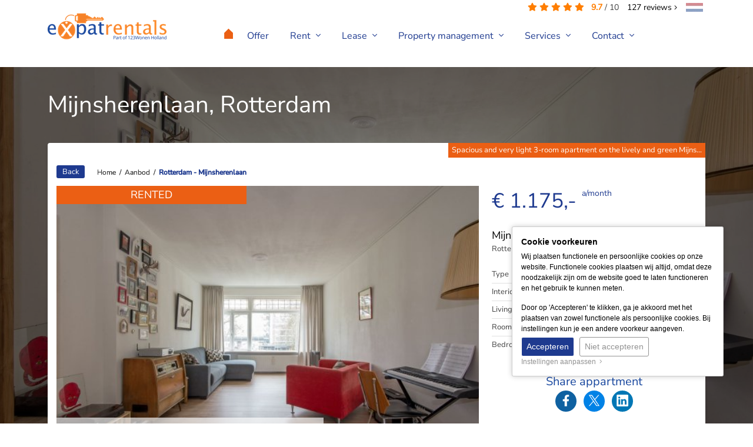

--- FILE ---
content_type: text/html; charset=UTF-8
request_url: https://www.expatrentalsholland.com/rental/rotterdam/appartment/mijnsherenlaan-2134-26
body_size: 10748
content:
<!DOCTYPE html> <html lang="nl"> <head> <meta http-equiv="Content-Type" content="text/html; charset=UTF-8" /> <title>Mijnsherenlaan Rotterdam te huur &euro; 1.175 a/month</title> <meta name="keywords" content="expatrentalsholland.com" /> <meta name="description" content="123Wonen Dé Verhuurmakelaar biedt aan:Fijn wonen aan de levendige en groene Mijnsherenlaan in Rotterdam- Tarwewijk Locatie:  Mijnsherenlaan. Ben je op zoek naar een ruim en modern appartement? Dan is deze woning aan de levendige en groene" /> <meta name="author" content="Zo!Live by mediazo!" /> <meta name="viewport" content="width=device-width, initial-scale=1, maximum-scale=1, user-scalable=0"> <meta name="google-site-verification" content="_vrkh84K8I097PcIwV7r-yRtOPBN2PQDfFY54YCtX3M" /> <meta name="msvalidate.01" content="D2394E7E4EBFF9F33E064E82B5EF950E" /> <meta name="format-detection" content="telephone=no" /> <meta property="og:title" content="Mijnsherenlaan Rotterdam te huur &euro; 1.175 a/month" /> <meta property="og:type" content="website" /> <meta property="og:url" content="https://www.expatrentalsholland.com/rental/rotterdam/appartment/mijnsherenlaan-2134-26" /> <meta property="og:image" content="https://www.static.123wonen.nl/files/object_data/cache/s1024768/2023/1/527325.jpg" /> <meta property="og:description" content="123Wonen Dé Verhuurmakelaar biedt aan:Fijn wonen aan de levendige en groene Mijnsherenlaan in Rotterdam- Tarwewijk Locatie:  Mijnsherenlaan. Ben je op zoek naar een ruim en modern appartement? Dan is deze woning aan de levendige en groene" /> <meta property="og:site_name" content="" /> <meta property="fb:admins" content="" /> <link rel="canonical" href="https://www.expatrentalsholland.com/rental/rotterdam/appartment/mijnsherenlaan-2134-26"> <link rel="icon" href="https://www.static.123wonen.nl/templates/website-123wonen/img/general/favicon/expatrentalsholland-favicon.ico" type="image/x-icon" /> <link rel="shortcut icon" href="https://www.static.123wonen.nl/templates/website-123wonen/img/general/favicon/expatrentalsholland-favicon.ico" type="image/x-icon" /> <script type="application/ld+json">
        [{"@context":"https://schema.org","@type":"BreadcrumbList","itemListElement":[{"@type":"ListItem","position":1,"name":"Aanbod","item":"https://www.expatrentalsholland.com/offer"},{"@type":"ListItem","position":2,"name":"Rotterdam - Mijnsherenlaan","item":"https://www.expatrentalsholland.com/rental/rotterdam/appartment/mijnsherenlaan-2134-26"}]}]
    </script> <link href="https://www.expatrentalsholland.com/templates/website-123wonen/css-custom/combined.min.css?1769693600" rel="stylesheet" type="text/css" /> <script type="text/javascript">
    var _js_system_url = 'https://www.expatrentalsholland.com/';
    var _js_site_url = 'https://www.expatrentalsholland.com/';
    var _js_assets_json_url = 'https://www.expatrentalsholland.com/assets/json/';
    var _SEARCH_PAGE = "search-products";
    var _js_imz_forms_jsonsource = "https://www.expatrentalsholland.com/assets/json/immozo/catchmatch";
var bManualInitMapsDetail = true;

var _viewing_url = "viewings-ask";
var _js_imz_gmaptype = "thisobject/2134/26";
var _js_imz_iconObject = "https://www.expatrentalsholland.com/templates/website-123wonen/img/immozo/pointer.png";
var _js_imz_save_location_zoom = false;
var _js_imz_clusterer = false;
var _js_cookiebar_cookie_name = "_zl_ck_preferences";
var _zo_set_analyticstype = "tagmanager";
var dataLayer = window.dataLayer || [];
</script> <script>        if(typeof gtag !== 'function'){        function gtag() {            dataLayer.push(arguments);        }    }                    gtag('consent', 'default', {        'ad_storage': 'denied',        'ad_user_data': 'denied',        'ad_personalization': 'denied',        'analytics_storage': 'granted',        'functionality_storage': 'granted',        'personalization_storage': 'denied',        'security_storage': 'granted'    });            </script> <script>(function(w, d, s, l, i) {w[l] = w[l] || [];w[l].push({'gtm.start' : new Date().getTime(),event : 'gtm.js'});var f = d.getElementsByTagName(s)[0],    j = d.createElement(s),    dl = l != 'dataLayer' ? '&l=' + l : '';j.async = true;j.src = 'https://www.googletagmanager.com/gtm.js?id=' + i + dl;f.parentNode.insertBefore(j, f);})(window, document, 'script', 'dataLayer', 'GTM-NX85GKQ');</script> <script type="text/javascript" src="https://maps.googleapis.com/maps/api/js?key=AIzaSyA2BZoiYrL6kAsKx2pezdwCFwXrj-wsVcU&1769693600"></script> <script type="text/javascript" src="https://www.expatrentalsholland.com/templates/website-123wonen/javascripts/combined.min.js?1769693600"></script> <script type="text/javascript">
    document.addEventListener("DOMContentLoaded", function() {
        
    });
</script> <!--[if lt IE 9]>
<script src="https://oss.maxcdn.com/libs/html5shiv/3.7.0/html5shiv.js"></script>
<script src="https://oss.maxcdn.com/libs/respond.js/1.3.0/respond.min.js"></script>
<![endif]--> <link rel="apple-touch-icon" sizes="144x144" href="https://www.expatrentalsholland.com/templates/website-123wonen/img/general/icons/icon144144.png" /> <link rel="apple-touch-icon" sizes="114x114" href="https://www.expatrentalsholland.com/templates/website-123wonen/img/general/icons/icon114114.png" /> <link rel="apple-touch-icon" sizes="72x72" href="https://www.expatrentalsholland.com/templates/website-123wonen/img/general/icons/icon7272.png" /> <link rel="apple-touch-icon" href="https://www.expatrentalsholland.com/templates/website-123wonen/img/general/icons/icon.png" /> </head> <body> <div class="content-container"> <div class="headerDivClearer correction-fixed">&nbsp;</div> <div class="headerDiv"> <div class="container"> <div class="review-totals"> <i class="fas fa-star"></i> <i class="fas fa-star"></i> <i class="fas fa-star"></i> <i class="fas fa-star"></i> <i class="fas fa-star"></i>
			&nbsp;
	<span class="review-totals-average">9.7</span> / <span>10</span> <a href="https://www.expatrentalsholland.com/your-experience-with-123wonen" class="review-totals-amount"><span>127</span> reviews&nbsp;<i class="fal fa-angle-right"></i></a> </div> <a href="https://www.123wonen.nl/huur/rotterdam/appartement/mijnsherenlaan-2134-26" class="languageswitch"><img data-src="https://www.expatrentalsholland.com/templates/website-123wonen/img/general/flag-dutch.jpg" class="lazy" /></a> <div class="row"> <div class="col-lg-3 col-md-3 col-sm-12 col-xs-12"> <a href="https://www.expatrentalsholland.com/" rel="nofollow"> <img src="https://www.expatrentalsholland.com/templates/website-123wonen/img/general/expatrentalsholland-logo.png" alt="Expat Rentals" title="Home" class="img-fluid logo" /> </a> </div> <div class="col-lg-9 col-md-9 col-sm-12 col-xs-12 navmainDiv"> <div class="zl-nav-container" data-m-detectorlevel="4"> <span class="zl-mobile-nav-buttons-menubar"> <span class="fal fa-bars zl-mobile-nav-toggle"> <tag>menu</tag> </span> </span> <div data-zlmobile-source_3="true"> <ul class="navmain"> <li class="homeicon"> <a href="https://www.expatrentalsholland.com/" rel="nofollow"> <i class="fal fa-home"></i> </a> </li> <li class=" "> <a title="Offer" href="https://www.expatrentalsholland.com/offer" target="_self" >        Offer                </a> </li> <li class=" 00_huren zl-nav-haschilds"> <a href="javascript:void(0);" class="clickexpand" target="_self" >        Rent                <i class="fal fa-angle-down icon-dropdown"></i> </a> <a class="zl-mobile-nav-icon-expand" href="javascript:void(0);"><i class="fal fa-plus"></i></a> <a class="zl-mobile-nav-icon-collapse" href="javascript:void(0);"><i class="fal fa-minus"></i></a> <ul style="background-image:url('https://www.expatrentalsholland.com/files/2017/webfiles/menu/huren-menu.png');"> <li class=" zl-nav-haschilds"> <a href="javascript:void(0);" class="clickexpand" target="_self" >                Rent general                                <i class="fal fa-angle-down icon-dropdown"></i> </a> <a class="zl-mobile-nav-icon-expand" href="javascript:void(0);"><i class="fal fa-plus"></i></a> <a class="zl-mobile-nav-icon-collapse" href="javascript:void(0);"><i class="fal fa-minus"></i></a> <ul> <li class=" "> <a title="Quickstart to renting" href="                                                https://www.expatrentalsholland.com/rent/quickstart                                                " target="_self" >                        Quickstart to renting                        </a> </li> <li class=" "> <a title="Mail offers" href="                                                https://www.expatrentalsholland.com/housing-e-mail                                                " target="_self" >                        Mail offers                        </a> </li> <li class=" "> <a title="Werkwijze en kosten" href="                                                https://www.expatrentalsholland.com/werkwijze                                                " target="_self" >                        Procedures & fees                        </a> </li> <li class=" "> <a title="Frequently asked questions" href="                                                https://www.expatrentalsholland.com/frequently-asked-questions                                                " target="_self" >                        Frequently asked questions                        </a> </li> <li class=" "> <a title="Breaking up - Divorce" href="                                                https://www.expatrentalsholland.com/breaking-up                                                " target="_self" >                        Breaking up - Divorce                        </a> </li> </ul> </li> <li class=" zl-nav-haschilds"> <a href="javascript:void(0);" class="clickexpand" target="_self" >                About tenants                                <i class="fal fa-angle-down icon-dropdown"></i> </a> <a class="zl-mobile-nav-icon-expand" href="javascript:void(0);"><i class="fal fa-plus"></i></a> <a class="zl-mobile-nav-icon-collapse" href="javascript:void(0);"><i class="fal fa-minus"></i></a> <ul> <li class=" "> <a title="For tenants" href="                                                https://www.expatrentalsholland.com/for-tenants                                                " target="_self" >                        For tenants                        </a> </li> <li class=" "> <a title="Report malfunction or repair" href="                                                https://www.expatrentalsholland.com/request-repair                                                " target="_self" >                        Report malfunction or repair                        </a> </li> <li class=" "> <a title="Rental maintenance: Who pays what?" href="                                                https://www.expatrentalsholland.com/rental-maintenance                                                " target="_self" >                        Rental maintenance: Who pays what?                        </a> </li> <li class=" "> <a title="Yielding your rental appartment" href="                                                https://www.expatrentalsholland.com/yielding-your-rental                                                " target="_self" >                        Yielding your rental appartment                        </a> </li> <li class=" "> <a title="Request cleaning" href="                                                https://www.expatrentalsholland.com/request-clean                                                " target="_self" >                        Request cleaning                        </a> </li> </ul> </li> <li class="pros d-none d-xl-inline-block"><p>Why choose 123Wonen</p><ul> <li>Free signup</li> <li>Unique offer</li> <li>A house within a week</li> <li>Personal contact and consultation</li> </ul></li> </ul> </li> <li class=" 00_verhuren zl-nav-haschilds"> <a title="Lease your home" href="https://www.expatrentalsholland.com/rent" target="_self" >        Lease                <i class="fal fa-angle-down icon-dropdown"></i> </a> <a class="zl-mobile-nav-icon-expand" href="javascript:void(0);"><i class="fal fa-plus"></i></a> <a class="zl-mobile-nav-icon-collapse" href="javascript:void(0);"><i class="fal fa-minus"></i></a> <ul style="background-image:url('https://www.expatrentalsholland.com/files/2017/webfiles/menu/verhuren-menu.png');"> <li class=" zl-nav-haschilds"> <a href="javascript:void(0);" class="clickexpand" target="_self" >                Good to know                                <i class="fal fa-angle-down icon-dropdown"></i> </a> <a class="zl-mobile-nav-icon-expand" href="javascript:void(0);"><i class="fal fa-plus"></i></a> <a class="zl-mobile-nav-icon-collapse" href="javascript:void(0);"><i class="fal fa-minus"></i></a> <ul> <li class=" "> <a title="Uw woning op 123Wonen.nl?" href="                                                https://www.expatrentalsholland.com/place-your-object                                                " target="_self" >                        Rent out your home                        </a> </li> <li class=" "> <a title="Calculate the rental price" href="                                                https://www.expatrentalsholland.com/lease-calculator                                                " target="_self" >                        Calculate the rental price                        </a> </li> <li class=" "> <a title="Temporary lease: vacancy law" href="                                                https://www.expatrentalsholland.com/vacancy-law                                                " target="_self" >                        Temporary lease: vacancy law                        </a> </li> <li class=" "> <a title="Collaboration SBWH.nl" href="                                                https://www.expatrentalsholland.com/collaboration-sbwg                                                " target="_self" >                        Collaboration SBWH.nl                        </a> </li> <li class=" "> <a title="Pre- & final inspection" href="                                                https://www.expatrentalsholland.com/lease-inspections                                                " target="_self" >                        Pre- & final inspection                        </a> </li> <li class=" "> <a title="10 Week check" href="                                                https://www.expatrentalsholland.com/10-week-check                                                " target="_self" >                        10 Week check                        </a> </li> <li class=" "> <a title="Booklet 'lease'" href="                                                https://www.expatrentalsholland.com/booklet-lease                                                " target="_self" >                        Booklet 'lease'                        </a> </li> <li class=" "> <a title="Military lease" href="                                                https://www.expatrentalsholland.com/military-lease                                                " target="_self" >                        Military lease                        </a> </li> </ul> </li> <li class="pros d-none d-xl-inline-block"><p>Why choose 123Wonen</p><ul> <li>Experienced in management, also on a large scale</li> <li>Commercial rent out and sound management in an organisation</li> <li>Integrated technical service</li> <li>Proactive credit management</li> <li>Reachable 27/4 for tenants and owners</li> </ul></li> </ul> </li> <li class=" 00_vastgoed-beheer zl-nav-haschilds"> <a href="javascript:void(0);" class="clickexpand" target="_self" >        Property management                <i class="fal fa-angle-down icon-dropdown"></i> </a> <a class="zl-mobile-nav-icon-expand" href="javascript:void(0);"><i class="fal fa-plus"></i></a> <a class="zl-mobile-nav-icon-collapse" href="javascript:void(0);"><i class="fal fa-minus"></i></a> <ul style="background-image:url('https://www.expatrentalsholland.com/files/2017/webfiles/menu/vastgoed-services.png');"> <li class=" zl-nav-haschilds"> <a href="javascript:void(0);" class="clickexpand" target="_self" >                Good to know                                <i class="fal fa-angle-down icon-dropdown"></i> </a> <a class="zl-mobile-nav-icon-expand" href="javascript:void(0);"><i class="fal fa-plus"></i></a> <a class="zl-mobile-nav-icon-collapse" href="javascript:void(0);"><i class="fal fa-minus"></i></a> <ul> <li class=" "> <a title="Property management in general" href="                                                https://www.expatrentalsholland.com/property-management-general                                                " target="_self" >                        Property management in general                        </a> </li> <li class=" "> <a title="Financial management: guaranteed income" href="                                                https://www.expatrentalsholland.com/financial-management                                                " target="_self" >                        Financial management: guaranteed income                        </a> </li> <li class=" "> <a title="Technical management" href="                                                https://www.expatrentalsholland.com/technical-management                                                " target="_self" >                        Technical management                        </a> </li> <li class=" "> <a title="Report malfunction or repair" href="                                                https://www.expatrentalsholland.com/request-repair                                                " target="_self" >                        Report malfunction or repair                        </a> </li> </ul> </li> <li class="pros d-none d-xl-inline-block"><p>Why choose 123Wonen</p><ul> <li>Experienced in management, also on a large scale</li> <li>Commercial rent out and sound management in an organisation</li> <li>Integrated technical service</li> <li>Proactive credit management</li> <li>Reachable 27/4 for tenants and owners</li> </ul></li> </ul> </li> <li class=" 00_services zl-nav-haschilds"> <a href="javascript:void(0);" class="clickexpand" target="_self" >        Services                <i class="fal fa-angle-down icon-dropdown"></i> </a> <a class="zl-mobile-nav-icon-expand" href="javascript:void(0);"><i class="fal fa-plus"></i></a> <a class="zl-mobile-nav-icon-collapse" href="javascript:void(0);"><i class="fal fa-minus"></i></a> <ul style="background-image:url('https://www.expatrentalsholland.com/files/2017/webfiles/menu/services-menu.png');"> <li class=" zl-nav-haschilds"> <a href="javascript:void(0);" class="clickexpand" target="_self" >                Services algemeen                                <i class="fal fa-angle-down icon-dropdown"></i> </a> <a class="zl-mobile-nav-icon-expand" href="javascript:void(0);"><i class="fal fa-plus"></i></a> <a class="zl-mobile-nav-icon-collapse" href="javascript:void(0);"><i class="fal fa-minus"></i></a> <ul> <li class=" "> <a title="Expat rentals" href="                                                https://www.expatrentalsholland.com/expat-relocation-service                                                " target="_self" >                        Expat rentals                        </a> </li> <li class=" "> <a title="Corporate housing" href="                                                https://www.expatrentalsholland.com/corporate-housing                                                " target="_self" >                        Corporate housing                        </a> </li> <li class=" "> <a title="Furniture & furnishing" href="                                                https://www.expatrentalsholland.com/furnishing-and-upholstering                                                " target="_self" >                        Furniture & furnishing                        </a> </li> <li class=" "> <a title="Renting out in your region" href="                                                https://www.expatrentalsholland.com/renting-out-region                                                " target="_self" >                        Renting out in your region                        </a> </li> </ul> </li> <li class="pros d-none d-xl-inline-block"><p>Why choose 123Wonen</p><ul> <li>Rent out your appartment within 2 weeks</li> <li>Pleasant tenants (i.e. government, Defense and expats)</li> <li>Decent screening of tenants</li> <li>Experienced in technical and financial management</li> <li>Involved and personal</li> </ul></li> </ul> </li> <li class=" 00_contact zl-nav-haschilds"> <a href="javascript:void(0);" class="clickexpand" target="_self" >        Contact                <i class="fal fa-angle-down icon-dropdown"></i> </a> <a class="zl-mobile-nav-icon-expand" href="javascript:void(0);"><i class="fal fa-plus"></i></a> <a class="zl-mobile-nav-icon-collapse" href="javascript:void(0);"><i class="fal fa-minus"></i></a> <ul style="background-image:url('https://www.expatrentalsholland.com/files/2017/webfiles/menu/contact-menu.png');"> <li class=" zl-nav-haschilds"> <a href="javascript:void(0);" class="clickexpand" target="_self" >                About 123Wonen                                <i class="fal fa-angle-down icon-dropdown"></i> </a> <a class="zl-mobile-nav-icon-expand" href="javascript:void(0);"><i class="fal fa-plus"></i></a> <a class="zl-mobile-nav-icon-collapse" href="javascript:void(0);"><i class="fal fa-minus"></i></a> <ul> <li class=" "> <a title="Makelaars" href="                                                https://www.expatrentalsholland.com/real-estate-rental-agents                                                " target="_self" >                        Contact details of Location                        </a> </li> <li class=" "> <a title="Contact" href="                                                https://www.expatrentalsholland.com/contact-general                                                " target="_self" >                        Contact form                        </a> </li> <li class=" "> <a title="Start a branch" href="                                                https://www.expatrentalsholland.com/start-branch                                                " target="_self" >                        Start a branch                        </a> </li> <li class=" "> <a title="Reference" href="                                                https://www.expatrentalsholland.com/add-reference                                                " target="_self" >                        Add your reference                        </a> </li> <li class=" "> <a title="Nieuws" href="                                                https://www.expatrentalsholland.com/rental-housing-news                                                " target="_self" >                        News                        </a> </li> <li class=" "> <a title="Submit complaint" href="                                                https://www.expatrentalsholland.com/submit-complaint                                                " target="_self" >                        Submit complaint                        </a> </li> </ul> </li> <li class="pros d-none d-xl-inline-block"><p>Why choose 123Wonen</p><ul> <li>Rent out your appartment within 2 weeks</li> <li>Pleasant tenants (i.e. government, Defense and expats)</li> <li>Decent screening of tenants</li> <li>Experienced in technical and financial management</li> <li>Involved and personal</li> </ul></li> </ul> </li> </ul> </div> </div> </div> </div> </div> </div> <div class="contentDiv"> <div class="container"> <div class="row"> <div class="col-lg-12 col-md-12 col-sm-12 col-xs-12"> <div class="breadcrumbDiv breadcrumbDivDetail"> <div> <a href="https://www.expatrentalsholland.com/" title=""> <span>Home</span> </a> </div>
				&nbsp;/&nbsp;
									<div> <a href="https://www.expatrentalsholland.com/offer" title="Aanbod" ><span>Aanbod</span></a> </div>
											&nbsp;/&nbsp;
														<div> <a href="https://www.expatrentalsholland.com/rental/rotterdam/appartment/mijnsherenlaan-2134-26" title="Rotterdam - Mijnsherenlaan" class="active"><span>Rotterdam - Mijnsherenlaan</span></a> </div> </div> </div> </div> </div> <div class="orangegradient"> <div class="container"> <div class="row"> <div class="col-lg-12 col-md-12 col-sm-12 col-xs-12"> <div class="breadcrumbDiv breadcrumbDivDetail"> <div> <a href="https://www.expatrentalsholland.com/" title=""> <span>Home</span> </a> </div>
				&nbsp;/&nbsp;
									<div> <a href="https://www.expatrentalsholland.com/offer" title="Aanbod" ><span>Aanbod</span></a> </div>
											&nbsp;/&nbsp;
														<div> <a href="https://www.expatrentalsholland.com/rental/rotterdam/appartment/mijnsherenlaan-2134-26" title="Rotterdam - Mijnsherenlaan" class="active"><span>Rotterdam - Mijnsherenlaan</span></a> </div> </div> </div> </div> </div> </div> <div class="sfeer hidden-print"> <div class="sfeer-black">&nbsp;</div> <div class="sfeer-image" style="background-image: url('https://www.static.123wonen.nl/files/object_data/cache/s16001200/2023/1/527325.jpg');"></div> </div> <div class="container"> <div class="row"> <div class="col-xs-12"> <h1 class="panddetail-address-large"> Mijnsherenlaan, Rotterdam </h1> </div> </div> <div class="div-divider divider-smll"></div> <div class="row"> <div class="col-xs-12"> <div class="panddetail"> <div class="row"> <div class="col-xs-12"> <div class="pand-slogan"> <span>Spacious and very light 3-room apartment on the lively and green Mijns...</span> </div> </div> <div class="col-xs-12"> <a href="https://www.expatrentalsholland.com" title="Back" class="btn-small" rel="nofollow">Back</a> </div> <div class="div-divider divider-smllst"></div> <div class="col-lg-8 col-md-8 col-xs-12"> <span class="d-block d-md-none"> <div class="panddetail-address"> <span>Mijnsherenlaan</span> Rotterdam
							</div> <div class="panddetail-price">
								&euro;1.175,-
								<div class="panddetail-pricetype">
									a/month
								</div> </div> <div class="div-divider"></div> </span> <div class="panddetail-image" style="background-image: url('https://www.static.123wonen.nl/files/object_data/cache/s640480/2023/1/527325.jpg');"> <a class="fancybox" data-fancybox="fancypand" rel="fancy" href="https://www.static.123wonen.nl/files/object_data/cache/s1024768/2023/1/527325.jpg">&nbsp;</a> <img src="https://www.static.123wonen.nl/files/object_data/cache/s640480/2023/1/527325.jpg" alt="Mijnsherenlaan Rotterdam" title="Foto Mijnsherenlaan Rotterdam" /> <div class="panddetail-images d-none d-sm-block hidden-print"> <div class="panddetail-image  " style="background-image: url('https://www.static.123wonen.nl/files/object_data/cache/s320240/2023/1/527326.jpg');"> <a class="fancybox" rel="fancy" data-fancybox="fancypand" href="https://www.static.123wonen.nl/files/object_data/cache/s1024768/2023/1/527326.jpg">&nbsp;</a> <img src="https://www.static.123wonen.nl/files/object_data/cache/s320240/2023/1/527326.jpg" alt="Pand" title="Pand" /> </div> <div class="panddetail-image  " style="background-image: url('https://www.static.123wonen.nl/files/object_data/cache/s320240/2023/1/527327.jpg');"> <a class="fancybox" rel="fancy" data-fancybox="fancypand" href="https://www.static.123wonen.nl/files/object_data/cache/s1024768/2023/1/527327.jpg">&nbsp;</a> <img src="https://www.static.123wonen.nl/files/object_data/cache/s320240/2023/1/527327.jpg" alt="Pand" title="Pand" /> </div> <div class="panddetail-image d-none d-md-inline-block " style="background-image: url('https://www.static.123wonen.nl/files/object_data/cache/s320240/2023/1/527328.jpg');"> <a class="fancybox" rel="fancy" data-fancybox="fancypand" href="https://www.static.123wonen.nl/files/object_data/cache/s1024768/2023/1/527328.jpg">&nbsp;</a> <img src="https://www.static.123wonen.nl/files/object_data/cache/s320240/2023/1/527328.jpg" alt="Pand" title="Pand" /> </div> <div class="panddetail-image  d-none" style="background-image: url('https://www.static.123wonen.nl/files/object_data/cache/s320240/2023/1/527329.jpg');"> <a class="fancybox" rel="fancy" data-fancybox="fancypand" href="https://www.static.123wonen.nl/files/object_data/cache/s1024768/2023/1/527329.jpg">&nbsp;</a> <img src="https://www.static.123wonen.nl/files/object_data/cache/s320240/2023/1/527329.jpg" alt="Pand" title="Pand" /> </div> <div class="panddetail-image  d-none" style="background-image: url('https://www.static.123wonen.nl/files/object_data/cache/s320240/2023/1/527330.jpg');"> <a class="fancybox" rel="fancy" data-fancybox="fancypand" href="https://www.static.123wonen.nl/files/object_data/cache/s1024768/2023/1/527330.jpg">&nbsp;</a> <img src="https://www.static.123wonen.nl/files/object_data/cache/s320240/2023/1/527330.jpg" alt="Pand" title="Pand" /> </div> <div class="panddetail-image  d-none" style="background-image: url('https://www.static.123wonen.nl/files/object_data/cache/s320240/2023/1/527331.jpg');"> <a class="fancybox" rel="fancy" data-fancybox="fancypand" href="https://www.static.123wonen.nl/files/object_data/cache/s1024768/2023/1/527331.jpg">&nbsp;</a> <img src="https://www.static.123wonen.nl/files/object_data/cache/s320240/2023/1/527331.jpg" alt="Pand" title="Pand" /> </div> <div class="panddetail-image  d-none" style="background-image: url('https://www.static.123wonen.nl/files/object_data/cache/s320240/2023/1/527332.jpg');"> <a class="fancybox" rel="fancy" data-fancybox="fancypand" href="https://www.static.123wonen.nl/files/object_data/cache/s1024768/2023/1/527332.jpg">&nbsp;</a> <img src="https://www.static.123wonen.nl/files/object_data/cache/s320240/2023/1/527332.jpg" alt="Pand" title="Pand" /> </div> <div class="panddetail-image  d-none" style="background-image: url('https://www.static.123wonen.nl/files/object_data/cache/s320240/2023/1/527333.jpg');"> <a class="fancybox" rel="fancy" data-fancybox="fancypand" href="https://www.static.123wonen.nl/files/object_data/cache/s1024768/2023/1/527333.jpg">&nbsp;</a> <img src="https://www.static.123wonen.nl/files/object_data/cache/s320240/2023/1/527333.jpg" alt="Pand" title="Pand" /> </div> <div class="panddetail-image  d-none" style="background-image: url('https://www.static.123wonen.nl/files/object_data/cache/s320240/2023/1/527334.jpg');"> <a class="fancybox" rel="fancy" data-fancybox="fancypand" href="https://www.static.123wonen.nl/files/object_data/cache/s1024768/2023/1/527334.jpg">&nbsp;</a> <img src="https://www.static.123wonen.nl/files/object_data/cache/s320240/2023/1/527334.jpg" alt="Pand" title="Pand" /> </div> <div class="panddetail-image  d-none" style="background-image: url('https://www.static.123wonen.nl/files/object_data/cache/s320240/2023/1/527335.jpg');"> <a class="fancybox" rel="fancy" data-fancybox="fancypand" href="https://www.static.123wonen.nl/files/object_data/cache/s1024768/2023/1/527335.jpg">&nbsp;</a> <img src="https://www.static.123wonen.nl/files/object_data/cache/s320240/2023/1/527335.jpg" alt="Pand" title="Pand" /> </div> <div class="panddetail-image  d-none" style="background-image: url('https://www.static.123wonen.nl/files/object_data/cache/s320240/2023/1/527336.jpg');"> <a class="fancybox" rel="fancy" data-fancybox="fancypand" href="https://www.static.123wonen.nl/files/object_data/cache/s1024768/2023/1/527336.jpg">&nbsp;</a> <img src="https://www.static.123wonen.nl/files/object_data/cache/s320240/2023/1/527336.jpg" alt="Pand" title="Pand" /> </div> <div class="panddetail-image  d-none" style="background-image: url('https://www.static.123wonen.nl/files/object_data/cache/s320240/2023/1/527337.jpg');"> <a class="fancybox" rel="fancy" data-fancybox="fancypand" href="https://www.static.123wonen.nl/files/object_data/cache/s1024768/2023/1/527337.jpg">&nbsp;</a> <img src="https://www.static.123wonen.nl/files/object_data/cache/s320240/2023/1/527337.jpg" alt="Pand" title="Pand" /> </div> <div class="panddetail-image  d-none" style="background-image: url('https://www.static.123wonen.nl/files/object_data/cache/s320240/2023/1/527338.jpg');"> <a class="fancybox" rel="fancy" data-fancybox="fancypand" href="https://www.static.123wonen.nl/files/object_data/cache/s1024768/2023/1/527338.jpg">&nbsp;</a> <img src="https://www.static.123wonen.nl/files/object_data/cache/s320240/2023/1/527338.jpg" alt="Pand" title="Pand" /> </div> <div class="panddetail-image  d-none" style="background-image: url('https://www.static.123wonen.nl/files/object_data/cache/s320240/2023/1/527339.jpg');"> <a class="fancybox" rel="fancy" data-fancybox="fancypand" href="https://www.static.123wonen.nl/files/object_data/cache/s1024768/2023/1/527339.jpg">&nbsp;</a> <img src="https://www.static.123wonen.nl/files/object_data/cache/s320240/2023/1/527339.jpg" alt="Pand" title="Pand" /> </div> <div class="panddetail-image  d-none" style="background-image: url('https://www.static.123wonen.nl/files/object_data/cache/s320240/2023/1/527340.jpg');"> <a class="fancybox" rel="fancy" data-fancybox="fancypand" href="https://www.static.123wonen.nl/files/object_data/cache/s1024768/2023/1/527340.jpg">&nbsp;</a> <img src="https://www.static.123wonen.nl/files/object_data/cache/s320240/2023/1/527340.jpg" alt="Pand" title="Pand" /> </div> <div class="panddetail-image  d-none" style="background-image: url('https://www.static.123wonen.nl/files/object_data/cache/s320240/2023/1/527341.jpg');"> <a class="fancybox" rel="fancy" data-fancybox="fancypand" href="https://www.static.123wonen.nl/files/object_data/cache/s1024768/2023/1/527341.jpg">&nbsp;</a> <img src="https://www.static.123wonen.nl/files/object_data/cache/s320240/2023/1/527341.jpg" alt="Pand" title="Pand" /> </div> <div class="panddetail-image  d-none" style="background-image: url('https://www.static.123wonen.nl/files/object_data/cache/s320240/2023/1/527342.jpg');"> <a class="fancybox" rel="fancy" data-fancybox="fancypand" href="https://www.static.123wonen.nl/files/object_data/cache/s1024768/2023/1/527342.jpg">&nbsp;</a> <img src="https://www.static.123wonen.nl/files/object_data/cache/s320240/2023/1/527342.jpg" alt="Pand" title="Pand" /> </div> <div class="panddetail-image  d-none" style="background-image: url('https://www.static.123wonen.nl/files/object_data/cache/s320240/2023/1/527343.jpg');"> <a class="fancybox" rel="fancy" data-fancybox="fancypand" href="https://www.static.123wonen.nl/files/object_data/cache/s1024768/2023/1/527343.jpg">&nbsp;</a> <img src="https://www.static.123wonen.nl/files/object_data/cache/s320240/2023/1/527343.jpg" alt="Pand" title="Pand" /> </div> <div class="panddetail-image  d-none" style="background-image: url('https://www.static.123wonen.nl/files/object_data/cache/s320240/2023/1/527344.jpg');"> <a class="fancybox" rel="fancy" data-fancybox="fancypand" href="https://www.static.123wonen.nl/files/object_data/cache/s1024768/2023/1/527344.jpg">&nbsp;</a> <img src="https://www.static.123wonen.nl/files/object_data/cache/s320240/2023/1/527344.jpg" alt="Pand" title="Pand" /> </div> <div class="panddetail-image  d-none" style="background-image: url('https://www.static.123wonen.nl/files/object_data/cache/s320240/2023/1/527345.jpg');"> <a class="fancybox" rel="fancy" data-fancybox="fancypand" href="https://www.static.123wonen.nl/files/object_data/cache/s1024768/2023/1/527345.jpg">&nbsp;</a> <img src="https://www.static.123wonen.nl/files/object_data/cache/s320240/2023/1/527345.jpg" alt="Pand" title="Pand" /> </div> <div class="panddetail-image  d-none" style="background-image: url('https://www.static.123wonen.nl/files/object_data/cache/s320240/2023/1/527346.jpg');"> <a class="fancybox" rel="fancy" data-fancybox="fancypand" href="https://www.static.123wonen.nl/files/object_data/cache/s1024768/2023/1/527346.jpg">&nbsp;</a> <img src="https://www.static.123wonen.nl/files/object_data/cache/s320240/2023/1/527346.jpg" alt="Pand" title="Pand" /> </div> <div class="panddetail-image  d-none" style="background-image: url('https://www.static.123wonen.nl/files/object_data/cache/s320240/2023/1/527347.jpg');"> <a class="fancybox" rel="fancy" data-fancybox="fancypand" href="https://www.static.123wonen.nl/files/object_data/cache/s1024768/2023/1/527347.jpg">&nbsp;</a> <img src="https://www.static.123wonen.nl/files/object_data/cache/s320240/2023/1/527347.jpg" alt="Pand" title="Pand" /> </div> <div class="panddetail-image  d-none" style="background-image: url('https://www.static.123wonen.nl/files/object_data/cache/s320240/2023/1/527348.jpg');"> <a class="fancybox" rel="fancy" data-fancybox="fancypand" href="https://www.static.123wonen.nl/files/object_data/cache/s1024768/2023/1/527348.jpg">&nbsp;</a> <img src="https://www.static.123wonen.nl/files/object_data/cache/s320240/2023/1/527348.jpg" alt="Pand" title="Pand" /> </div> <div class="panddetail-image  d-none" style="background-image: url('https://www.static.123wonen.nl/files/object_data/cache/s320240/2023/1/527349.jpg');"> <a class="fancybox" rel="fancy" data-fancybox="fancypand" href="https://www.static.123wonen.nl/files/object_data/cache/s1024768/2023/1/527349.jpg">&nbsp;</a> <img src="https://www.static.123wonen.nl/files/object_data/cache/s320240/2023/1/527349.jpg" alt="Pand" title="Pand" /> </div> <div class="panddetail-image  d-none" style="background-image: url('https://www.static.123wonen.nl/files/object_data/cache/s320240/2023/1/527350.jpg');"> <a class="fancybox" rel="fancy" data-fancybox="fancypand" href="https://www.static.123wonen.nl/files/object_data/cache/s1024768/2023/1/527350.jpg">&nbsp;</a> <img src="https://www.static.123wonen.nl/files/object_data/cache/s320240/2023/1/527350.jpg" alt="Pand" title="Pand" /> </div> <div class="panddetail-image  d-none" style="background-image: url('https://www.static.123wonen.nl/files/object_data/cache/s320240/2023/1/527351.jpg');"> <a class="fancybox" rel="fancy" data-fancybox="fancypand" href="https://www.static.123wonen.nl/files/object_data/cache/s1024768/2023/1/527351.jpg">&nbsp;</a> <img src="https://www.static.123wonen.nl/files/object_data/cache/s320240/2023/1/527351.jpg" alt="Pand" title="Pand" /> </div> <div class="panddetail-image  d-none" style="background-image: url('https://www.static.123wonen.nl/files/object_data/cache/s320240/2023/1/527352.jpg');"> <a class="fancybox" rel="fancy" data-fancybox="fancypand" href="https://www.static.123wonen.nl/files/object_data/cache/s1024768/2023/1/527352.jpg">&nbsp;</a> <img src="https://www.static.123wonen.nl/files/object_data/cache/s320240/2023/1/527352.jpg" alt="Pand" title="Pand" /> </div> <div class="moreimages"> <a href="javascript:void(0);" onclick="gotoBlock('fotos');">+</a> </div> </div> <span class="zl_keep_panddetailstatus panddetail-status verhuurd">
																																																								Rented
																																							</span> </div> </div> <div class="col-lg-4 col-md-4 col-xs-12"> <span class="d-none d-md-block"> <div class="panddetail-price">
									&euro; 1.175,-
									<div class="panddetail-pricetype">
										a/month
									</div> </div> <div class="div-divider"></div> <div class="panddetail-address"> <span>Mijnsherenlaan</span> Rotterdam
								</div> <div class="div-divider"></div> </span> <div class="div-divider d-block d-sm-none"></div> <div class="pand-specs"> <ul> <li> <span>Type</span><span>Appartment</span> </li> <li> <span>Interior</span><span>
																					Upholstered
																					</span> </li> <li> <span>Living area</span><span>95 m&sup2;</span> </li> <li> <span>Rooms
</span><span>3</span> </li> <li> <span>Bedrooms</span><span>1 </span> </li> </ul> </div> <div class="div-divider"></div> <div class="div-divider divider-line divider-smll d-block d-sm-none"></div> <div class="panddetail-socialmedia-icons"> <center> <span class="contentLayout"><span class="text-h2 text-blue">Share appartment<br /></span></span> <div class="circle-div facebook"> <a href="https://www.facebook.com/sharer/sharer.php?u=https://www.expatrentalsholland.com/rental%2Frotterdam%2Fappartment%2Fmijnsherenlaan-2134-26" target="_blank"> <span class="zl_sociallogo_facebook_f s-20"></span> </a> </div>
								&nbsp;&nbsp;
								<div class="circle-div twitter"> <a href="https://twitter.com/home?status=https://www.expatrentalsholland.com/rental%2Frotterdam%2Fappartment%2Fmijnsherenlaan-2134-26" target="_blank"> <span class="zl_sociallogo_twitter s-20"></span> </a> </div>
								&nbsp;&nbsp;
																<span class="d-none d-md-inline-block"> <div class="circle-div linkedin"> <a href="https://www.linkedin.com/shareArticle?mini=true&url=https://www.expatrentalsholland.com/rental%2Frotterdam%2Fappartment%2Fmijnsherenlaan-2134-26&title=Appartment&summary=Appartment" target="_blank"> <span class="zl_sociallogo_linkedin s-20"></span> </a> </div> </span> </center> </div> </div> <div class="col-xs-12"> <div class="panddetail-tablinks"> <span class="d-none d-sm-inline-block">Go directly to&nbsp;&nbsp;&nbsp;&nbsp;&nbsp;</span> <div class="clearer d-block d-sm-none"></div> <a href="javascript:void(0);" onclick="gotoBlock('omschrijving');">Description</a> <a href="javascript:void(0);" onclick="gotoBlock('ligging');">Location</a> <a href="javascript:void(0);" onclick="gotoBlock('fotos');">Images <span>(28)</span></a> </div> </div> </div> </div> </div> </div> </div> <div class="div-divider divider-mdm"></div> <div class="container" id="omschrijving"> <div class="row"> <a name="omschrijving"></a> <div class="col-lg-9 col-md-8 col-sm-8 col-xs-12"> <div class="contentLayout panddetail-desc"> <h2 class="text-blue">Description Mijnsherenlaan in Rotterdam</h2> <p>123Wonen The rental agent offers:<br />Nice living on the lively and green Mijnsherenlaan in Rotterdam-Tarwewijk</p> <p>Location: Mijnsherenlaan.</p> <p>Are you looking for a spacious and modern apartment? Then this house on the lively and green Mijnsherenlaan is something for you!</p> <p>The neatly maintained spacious upstairs apartment (85m2) has a sheltered location because the living room is on the 2nd floor and the bedroom is on the half 4th floor (rear) and still has the characteristic stained glass in a single frame. Both floors have toilet facilities. From the deep living room with open kitchen, there is access to a nice indoor balcony. It is also wonderful to relax on the beautiful roof terrace that is adjacent to the bedroom and bathroom. Ideal for a barbecue and in the summer you have the sun until the evening. The house is centrally heated with its own combi boiler. There is still access to a wooden shed on the ground floor via the back path.</p> <p>There is a lot of investment in the Hart van Zuid. The new swimming pool was completed in 2018 and hard work is currently being done on the new art building and the expansion of Ahoy. The Zuidplein shopping center is easy to walk to and that also applies to the metro station at Maashaven. The location of the district, near the hotspot areas Katendrecht and Wilhelminakade, is excellent!</p> <p>&nbsp;</p> <p>Particularities:<br />- upholstered;<br />- suitable for 1 person, couple or expats;<br />- pets and smoking not allowed;</p> <p>For rent from March 1, 2023 for 24 months,<br />Rental price: &euro;1150,- exclusive per month.<br />Service costs: &euro; 25 per month<br /><strong>Total: &euro;1175 per month</strong><br />Gas, water and electricity [on the basis of an advance/for<br />own account].<br />You arrange internet TV and municipal taxes yourself.</p> <p>Deposit: &euro; 1175,-</p> <p>Income requirement applies</p> <p>---</p> <p>123Wonen Rotterdam acts as a rental agent for the owner in this accommodation. There are therefore no brokerage fees for this object.</p> <p>Do you find this offer on another website? Check out our own website for the current offer: http://www.123wonen.nl/makelaars/Rotterdam</p> <p>For more information or a no-obligation viewing, we invite you to contact:<br />123Living Rotterdam<br /><a href="mailto:rotterdam@123wonen.nl">rotterdam@123wonen.nl</a></p> <p>&nbsp;</p> <p><em>The information has been compiled by us with due care. All information provided should be regarded as an invitation to enter into negotiations. However, no liability is accepted on our part for any incompleteness, inaccuracy or otherwise, or the consequences thereof. All specified sizes and surfaces are indicative.</em></p> <p>&nbsp;</p> <a href="javascript:void(0);" class="panddetail-moreinfolink textlink-design orange">Read more</a> </div> </div> <div class="div-divider divider-mdm d-block d-sm-none"></div> <div class="col-lg-3 col-md-4 col-sm-4 col-xs-12"> <div class="pandetail-contact contentLayout"> <span class="text-h2 text-blue">Contact us</span> <p> <b>
												Expatrentals Holland Rotterdam
											</b> <br />
					Burgemeester Meineszplein 11A
					<br />
					3022 XB Rotterdam
				</p> <p> <span class="orange">T</span>&nbsp;&nbsp;010 - 314 0585
															<br /> <span class="orange">E</span>&nbsp;&nbsp;rotterdam@123wonen.nl
									</p> </div> </div> </div> </div> <div class="div-divider divider-mdm"></div> <div class="container"> <div class="row"> <div class="col-xs-12 pand-specs panddetail-desc"> <span class="contentLayout"> <h3 class="text-blue">Specifications</h3> </span> <ul> <li> <span>Max. rental period</span><span>
								
																	24 Months&nbsp;
																
								</span> </li> </ul> <div class="div-divider divider-smll"></div> <span class="contentLayout"> <h3><b>Construction</b></h3></span> <ul> <li> <span>
								Type
							</span> <span>
								Houses
																							</span> </li> <li> <span>
								Type
							</span> <span>
								Appartment
																							</span> </li> <li> <span>
								Construction year
							</span> <span>
								1934
																							</span> </li> </ul> <div class="div-divider divider-smll"></div> <span class="contentLayout"> <h3><b>General</b></h3></span> <ul> <li> <span>
								Availabilty
							</span> <span>
								Immediately
																							</span> </li> <li> <span>
								Max. rental period
							</span> <span>
								24
																							</span> </li> <li> <span>
								Interior
							</span> <span>
								Upholstered
																							</span> </li> </ul> <div class="div-divider divider-smll"></div> <span class="contentLayout"> <h3><b>Energy</b></h3></span> <ul> <li> <span>
								Energy label
							</span> <span>
								D
																							</span> </li> </ul> <div class="div-divider divider-smll"></div> <span class="contentLayout"> <h3><b>Layout</b></h3></span> <ul> <li> <span>
								Rooms

							</span> <span>
								3
																							</span> </li> <li> <span>
								Bedrooms
							</span> <span>
								1
																							</span> </li> <li> <span>
								Separate shower
							</span> <span>
								Ja
																							</span> </li> </ul> <div class="div-divider divider-smll"></div> <span class="contentLayout"> <h3><b>Dimensions</b></h3></span> <ul> <li> <span>
								Living area
							</span> <span>
								95
																m&sup2;
																							</span> </li> </ul> <a href="javascript:void(0);" class="panddetail-moreinfolink textlink-design orange">Read more</a> </div> </div> </div> <div class="div-divider divider-mdm"></div> <div class="container-fluid" id="ligging"> <div class="gmapsOverlay gmapsOverlay-en" onclick="showMapLocation();"></div> <div class="row"> <div> <div class="pandGmaps col-lg-12 col-md-12 col-sm-12 col-xs-12" id="imz_infomap"></div> </div> </div> </div> <div class="orangegradient"> <div class="container"> <div class="row row-woningmail"> <div class="col-lg-9 col-md-8 col-sm-12 col-xs-12"> <p class="text-h2 m-0">Sign up for our housing e-mail / recent offers!</p> </div> <div class="div-divider divider-smllst d-block d-md-none"></div> <div class="col-lg-3 col-md-4 col-sm-12 col-xs-12"> <a href="https://www.expatrentalsholland.com/housing-e-mail" rel="nofollow" class="btn btn-default btn-aanmeld btn-fullwidth">Sign up for housing e-mail</a> </div> </div> </div> </div> <div class="div-divider divider-mdm"></div> <div class="container" id="fotos"> <div class="row"> <div class="col-xs-12 contentLayout"> <h3 class="text-blue">Images</h3> </div> <div class="col-lg-3 col-md-3 col-sm-6 col-xs-6"> <div class="panddetail-thumbimage lazy" style="background-image: url('https://www.static.123wonen.nl/files/object_data/cache/s320240/2023/1/527325.jpg');" data-src="https://www.static.123wonen.nl/files/object_data/cache/s320240/2023/1/527325.jpg"> <a class="fancybox" rel="fancy-alt" data-fancybox="fancypandalt" href="https://www.static.123wonen.nl/files/object_data/cache/s1024768/2023/1/527325.jpg">&nbsp;</a> <img src="https://www.static.123wonen.nl/files/object_data/cache/s320240/2023/1/527325.jpg" alt="Pand" title="Pand" /> <span class="moreinfo-link"><span class="fal fa-search"></span></span> </div> </div> <div class="col-lg-3 col-md-3 col-sm-6 col-xs-6"> <div class="panddetail-thumbimage lazy" style="background-image: url('https://www.static.123wonen.nl/files/object_data/cache/s320240/2023/1/527326.jpg');" data-src="https://www.static.123wonen.nl/files/object_data/cache/s320240/2023/1/527326.jpg"> <a class="fancybox" rel="fancy-alt" data-fancybox="fancypandalt" href="https://www.static.123wonen.nl/files/object_data/cache/s1024768/2023/1/527326.jpg">&nbsp;</a> <img src="https://www.static.123wonen.nl/files/object_data/cache/s320240/2023/1/527326.jpg" alt="Pand" title="Pand" /> <span class="moreinfo-link"><span class="fal fa-search"></span></span> </div> </div> <div class="col-lg-3 col-md-3 col-sm-6 col-xs-6"> <div class="panddetail-thumbimage lazy" style="background-image: url('https://www.static.123wonen.nl/files/object_data/cache/s320240/2023/1/527327.jpg');" data-src="https://www.static.123wonen.nl/files/object_data/cache/s320240/2023/1/527327.jpg"> <a class="fancybox" rel="fancy-alt" data-fancybox="fancypandalt" href="https://www.static.123wonen.nl/files/object_data/cache/s1024768/2023/1/527327.jpg">&nbsp;</a> <img src="https://www.static.123wonen.nl/files/object_data/cache/s320240/2023/1/527327.jpg" alt="Pand" title="Pand" /> <span class="moreinfo-link"><span class="fal fa-search"></span></span> </div> </div> <div class="col-lg-3 col-md-3 col-sm-6 col-xs-6"> <div class="panddetail-thumbimage lazy" style="background-image: url('https://www.static.123wonen.nl/files/object_data/cache/s320240/2023/1/527328.jpg');" data-src="https://www.static.123wonen.nl/files/object_data/cache/s320240/2023/1/527328.jpg"> <a class="fancybox" rel="fancy-alt" data-fancybox="fancypandalt" href="https://www.static.123wonen.nl/files/object_data/cache/s1024768/2023/1/527328.jpg">&nbsp;</a> <img src="https://www.static.123wonen.nl/files/object_data/cache/s320240/2023/1/527328.jpg" alt="Pand" title="Pand" /> <span class="moreinfo-link"><span class="fal fa-search"></span></span> </div> </div> <div class="col-lg-3 col-md-3 col-sm-6 col-xs-6"> <div class="panddetail-thumbimage lazy" style="background-image: url('https://www.static.123wonen.nl/files/object_data/cache/s320240/2023/1/527329.jpg');" data-src="https://www.static.123wonen.nl/files/object_data/cache/s320240/2023/1/527329.jpg"> <a class="fancybox" rel="fancy-alt" data-fancybox="fancypandalt" href="https://www.static.123wonen.nl/files/object_data/cache/s1024768/2023/1/527329.jpg">&nbsp;</a> <img src="https://www.static.123wonen.nl/files/object_data/cache/s320240/2023/1/527329.jpg" alt="Pand" title="Pand" /> <span class="moreinfo-link"><span class="fal fa-search"></span></span> </div> </div> <div class="col-lg-3 col-md-3 col-sm-6 col-xs-6"> <div class="panddetail-thumbimage lazy" style="background-image: url('https://www.static.123wonen.nl/files/object_data/cache/s320240/2023/1/527330.jpg');" data-src="https://www.static.123wonen.nl/files/object_data/cache/s320240/2023/1/527330.jpg"> <a class="fancybox" rel="fancy-alt" data-fancybox="fancypandalt" href="https://www.static.123wonen.nl/files/object_data/cache/s1024768/2023/1/527330.jpg">&nbsp;</a> <img src="https://www.static.123wonen.nl/files/object_data/cache/s320240/2023/1/527330.jpg" alt="Pand" title="Pand" /> <span class="moreinfo-link"><span class="fal fa-search"></span></span> </div> </div> <div class="col-lg-3 col-md-3 col-sm-6 col-xs-6"> <div class="panddetail-thumbimage lazy" style="background-image: url('https://www.static.123wonen.nl/files/object_data/cache/s320240/2023/1/527331.jpg');" data-src="https://www.static.123wonen.nl/files/object_data/cache/s320240/2023/1/527331.jpg"> <a class="fancybox" rel="fancy-alt" data-fancybox="fancypandalt" href="https://www.static.123wonen.nl/files/object_data/cache/s1024768/2023/1/527331.jpg">&nbsp;</a> <img src="https://www.static.123wonen.nl/files/object_data/cache/s320240/2023/1/527331.jpg" alt="Pand" title="Pand" /> <span class="moreinfo-link"><span class="fal fa-search"></span></span> </div> </div> <div class="col-lg-3 col-md-3 col-sm-6 col-xs-6"> <div class="panddetail-thumbimage lazy" style="background-image: url('https://www.static.123wonen.nl/files/object_data/cache/s320240/2023/1/527332.jpg');" data-src="https://www.static.123wonen.nl/files/object_data/cache/s320240/2023/1/527332.jpg"> <a class="fancybox" rel="fancy-alt" data-fancybox="fancypandalt" href="https://www.static.123wonen.nl/files/object_data/cache/s1024768/2023/1/527332.jpg">&nbsp;</a> <img src="https://www.static.123wonen.nl/files/object_data/cache/s320240/2023/1/527332.jpg" alt="Pand" title="Pand" /> <span class="moreinfo-link"><span class="fal fa-search"></span></span> </div> </div> <div class="col-lg-3 col-md-3 col-sm-6 col-xs-6"> <div class="panddetail-thumbimage lazy" style="background-image: url('https://www.static.123wonen.nl/files/object_data/cache/s320240/2023/1/527333.jpg');" data-src="https://www.static.123wonen.nl/files/object_data/cache/s320240/2023/1/527333.jpg"> <a class="fancybox" rel="fancy-alt" data-fancybox="fancypandalt" href="https://www.static.123wonen.nl/files/object_data/cache/s1024768/2023/1/527333.jpg">&nbsp;</a> <img src="https://www.static.123wonen.nl/files/object_data/cache/s320240/2023/1/527333.jpg" alt="Pand" title="Pand" /> <span class="moreinfo-link"><span class="fal fa-search"></span></span> </div> </div> <div class="col-lg-3 col-md-3 col-sm-6 col-xs-6"> <div class="panddetail-thumbimage lazy" style="background-image: url('https://www.static.123wonen.nl/files/object_data/cache/s320240/2023/1/527334.jpg');" data-src="https://www.static.123wonen.nl/files/object_data/cache/s320240/2023/1/527334.jpg"> <a class="fancybox" rel="fancy-alt" data-fancybox="fancypandalt" href="https://www.static.123wonen.nl/files/object_data/cache/s1024768/2023/1/527334.jpg">&nbsp;</a> <img src="https://www.static.123wonen.nl/files/object_data/cache/s320240/2023/1/527334.jpg" alt="Pand" title="Pand" /> <span class="moreinfo-link"><span class="fal fa-search"></span></span> </div> </div> <div class="col-lg-3 col-md-3 col-sm-6 col-xs-6"> <div class="panddetail-thumbimage lazy" style="background-image: url('https://www.static.123wonen.nl/files/object_data/cache/s320240/2023/1/527335.jpg');" data-src="https://www.static.123wonen.nl/files/object_data/cache/s320240/2023/1/527335.jpg"> <a class="fancybox" rel="fancy-alt" data-fancybox="fancypandalt" href="https://www.static.123wonen.nl/files/object_data/cache/s1024768/2023/1/527335.jpg">&nbsp;</a> <img src="https://www.static.123wonen.nl/files/object_data/cache/s320240/2023/1/527335.jpg" alt="Pand" title="Pand" /> <span class="moreinfo-link"><span class="fal fa-search"></span></span> </div> </div> <div class="col-lg-3 col-md-3 col-sm-6 col-xs-6"> <div class="panddetail-thumbimage lazy" style="background-image: url('https://www.static.123wonen.nl/files/object_data/cache/s320240/2023/1/527336.jpg');" data-src="https://www.static.123wonen.nl/files/object_data/cache/s320240/2023/1/527336.jpg"> <a class="fancybox" rel="fancy-alt" data-fancybox="fancypandalt" href="https://www.static.123wonen.nl/files/object_data/cache/s1024768/2023/1/527336.jpg">&nbsp;</a> <img src="https://www.static.123wonen.nl/files/object_data/cache/s320240/2023/1/527336.jpg" alt="Pand" title="Pand" /> <span class="moreinfo-link"><span class="fal fa-search"></span></span> </div> </div> <div class="col-lg-3 col-md-3 col-sm-6 col-xs-6"> <div class="panddetail-thumbimage lazy" style="background-image: url('https://www.static.123wonen.nl/files/object_data/cache/s320240/2023/1/527337.jpg');" data-src="https://www.static.123wonen.nl/files/object_data/cache/s320240/2023/1/527337.jpg"> <a class="fancybox" rel="fancy-alt" data-fancybox="fancypandalt" href="https://www.static.123wonen.nl/files/object_data/cache/s1024768/2023/1/527337.jpg">&nbsp;</a> <img src="https://www.static.123wonen.nl/files/object_data/cache/s320240/2023/1/527337.jpg" alt="Pand" title="Pand" /> <span class="moreinfo-link"><span class="fal fa-search"></span></span> </div> </div> <div class="col-lg-3 col-md-3 col-sm-6 col-xs-6"> <div class="panddetail-thumbimage lazy" style="background-image: url('https://www.static.123wonen.nl/files/object_data/cache/s320240/2023/1/527338.jpg');" data-src="https://www.static.123wonen.nl/files/object_data/cache/s320240/2023/1/527338.jpg"> <a class="fancybox" rel="fancy-alt" data-fancybox="fancypandalt" href="https://www.static.123wonen.nl/files/object_data/cache/s1024768/2023/1/527338.jpg">&nbsp;</a> <img src="https://www.static.123wonen.nl/files/object_data/cache/s320240/2023/1/527338.jpg" alt="Pand" title="Pand" /> <span class="moreinfo-link"><span class="fal fa-search"></span></span> </div> </div> <div class="col-lg-3 col-md-3 col-sm-6 col-xs-6"> <div class="panddetail-thumbimage lazy" style="background-image: url('https://www.static.123wonen.nl/files/object_data/cache/s320240/2023/1/527339.jpg');" data-src="https://www.static.123wonen.nl/files/object_data/cache/s320240/2023/1/527339.jpg"> <a class="fancybox" rel="fancy-alt" data-fancybox="fancypandalt" href="https://www.static.123wonen.nl/files/object_data/cache/s1024768/2023/1/527339.jpg">&nbsp;</a> <img src="https://www.static.123wonen.nl/files/object_data/cache/s320240/2023/1/527339.jpg" alt="Pand" title="Pand" /> <span class="moreinfo-link"><span class="fal fa-search"></span></span> </div> </div> <div class="col-lg-3 col-md-3 col-sm-6 col-xs-6"> <div class="panddetail-thumbimage lazy" style="background-image: url('https://www.static.123wonen.nl/files/object_data/cache/s320240/2023/1/527340.jpg');" data-src="https://www.static.123wonen.nl/files/object_data/cache/s320240/2023/1/527340.jpg"> <a class="fancybox" rel="fancy-alt" data-fancybox="fancypandalt" href="https://www.static.123wonen.nl/files/object_data/cache/s1024768/2023/1/527340.jpg">&nbsp;</a> <img src="https://www.static.123wonen.nl/files/object_data/cache/s320240/2023/1/527340.jpg" alt="Pand" title="Pand" /> <span class="moreinfo-link"><span class="fal fa-search"></span></span> </div> </div> <div class="col-lg-3 col-md-3 col-sm-6 col-xs-6"> <div class="panddetail-thumbimage lazy" style="background-image: url('https://www.static.123wonen.nl/files/object_data/cache/s320240/2023/1/527341.jpg');" data-src="https://www.static.123wonen.nl/files/object_data/cache/s320240/2023/1/527341.jpg"> <a class="fancybox" rel="fancy-alt" data-fancybox="fancypandalt" href="https://www.static.123wonen.nl/files/object_data/cache/s1024768/2023/1/527341.jpg">&nbsp;</a> <img src="https://www.static.123wonen.nl/files/object_data/cache/s320240/2023/1/527341.jpg" alt="Pand" title="Pand" /> <span class="moreinfo-link"><span class="fal fa-search"></span></span> </div> </div> <div class="col-lg-3 col-md-3 col-sm-6 col-xs-6"> <div class="panddetail-thumbimage lazy" style="background-image: url('https://www.static.123wonen.nl/files/object_data/cache/s320240/2023/1/527342.jpg');" data-src="https://www.static.123wonen.nl/files/object_data/cache/s320240/2023/1/527342.jpg"> <a class="fancybox" rel="fancy-alt" data-fancybox="fancypandalt" href="https://www.static.123wonen.nl/files/object_data/cache/s1024768/2023/1/527342.jpg">&nbsp;</a> <img src="https://www.static.123wonen.nl/files/object_data/cache/s320240/2023/1/527342.jpg" alt="Pand" title="Pand" /> <span class="moreinfo-link"><span class="fal fa-search"></span></span> </div> </div> <div class="col-lg-3 col-md-3 col-sm-6 col-xs-6"> <div class="panddetail-thumbimage lazy" style="background-image: url('https://www.static.123wonen.nl/files/object_data/cache/s320240/2023/1/527343.jpg');" data-src="https://www.static.123wonen.nl/files/object_data/cache/s320240/2023/1/527343.jpg"> <a class="fancybox" rel="fancy-alt" data-fancybox="fancypandalt" href="https://www.static.123wonen.nl/files/object_data/cache/s1024768/2023/1/527343.jpg">&nbsp;</a> <img src="https://www.static.123wonen.nl/files/object_data/cache/s320240/2023/1/527343.jpg" alt="Pand" title="Pand" /> <span class="moreinfo-link"><span class="fal fa-search"></span></span> </div> </div> <div class="col-lg-3 col-md-3 col-sm-6 col-xs-6"> <div class="panddetail-thumbimage lazy" style="background-image: url('https://www.static.123wonen.nl/files/object_data/cache/s320240/2023/1/527344.jpg');" data-src="https://www.static.123wonen.nl/files/object_data/cache/s320240/2023/1/527344.jpg"> <a class="fancybox" rel="fancy-alt" data-fancybox="fancypandalt" href="https://www.static.123wonen.nl/files/object_data/cache/s1024768/2023/1/527344.jpg">&nbsp;</a> <img src="https://www.static.123wonen.nl/files/object_data/cache/s320240/2023/1/527344.jpg" alt="Pand" title="Pand" /> <span class="moreinfo-link"><span class="fal fa-search"></span></span> </div> </div> <div class="col-lg-3 col-md-3 col-sm-6 col-xs-6"> <div class="panddetail-thumbimage lazy" style="background-image: url('https://www.static.123wonen.nl/files/object_data/cache/s320240/2023/1/527345.jpg');" data-src="https://www.static.123wonen.nl/files/object_data/cache/s320240/2023/1/527345.jpg"> <a class="fancybox" rel="fancy-alt" data-fancybox="fancypandalt" href="https://www.static.123wonen.nl/files/object_data/cache/s1024768/2023/1/527345.jpg">&nbsp;</a> <img src="https://www.static.123wonen.nl/files/object_data/cache/s320240/2023/1/527345.jpg" alt="Pand" title="Pand" /> <span class="moreinfo-link"><span class="fal fa-search"></span></span> </div> </div> <div class="col-lg-3 col-md-3 col-sm-6 col-xs-6"> <div class="panddetail-thumbimage lazy" style="background-image: url('https://www.static.123wonen.nl/files/object_data/cache/s320240/2023/1/527346.jpg');" data-src="https://www.static.123wonen.nl/files/object_data/cache/s320240/2023/1/527346.jpg"> <a class="fancybox" rel="fancy-alt" data-fancybox="fancypandalt" href="https://www.static.123wonen.nl/files/object_data/cache/s1024768/2023/1/527346.jpg">&nbsp;</a> <img src="https://www.static.123wonen.nl/files/object_data/cache/s320240/2023/1/527346.jpg" alt="Pand" title="Pand" /> <span class="moreinfo-link"><span class="fal fa-search"></span></span> </div> </div> <div class="col-lg-3 col-md-3 col-sm-6 col-xs-6"> <div class="panddetail-thumbimage lazy" style="background-image: url('https://www.static.123wonen.nl/files/object_data/cache/s320240/2023/1/527347.jpg');" data-src="https://www.static.123wonen.nl/files/object_data/cache/s320240/2023/1/527347.jpg"> <a class="fancybox" rel="fancy-alt" data-fancybox="fancypandalt" href="https://www.static.123wonen.nl/files/object_data/cache/s1024768/2023/1/527347.jpg">&nbsp;</a> <img src="https://www.static.123wonen.nl/files/object_data/cache/s320240/2023/1/527347.jpg" alt="Pand" title="Pand" /> <span class="moreinfo-link"><span class="fal fa-search"></span></span> </div> </div> <div class="col-lg-3 col-md-3 col-sm-6 col-xs-6"> <div class="panddetail-thumbimage lazy" style="background-image: url('https://www.static.123wonen.nl/files/object_data/cache/s320240/2023/1/527348.jpg');" data-src="https://www.static.123wonen.nl/files/object_data/cache/s320240/2023/1/527348.jpg"> <a class="fancybox" rel="fancy-alt" data-fancybox="fancypandalt" href="https://www.static.123wonen.nl/files/object_data/cache/s1024768/2023/1/527348.jpg">&nbsp;</a> <img src="https://www.static.123wonen.nl/files/object_data/cache/s320240/2023/1/527348.jpg" alt="Pand" title="Pand" /> <span class="moreinfo-link"><span class="fal fa-search"></span></span> </div> </div> <div class="col-lg-3 col-md-3 col-sm-6 col-xs-6"> <div class="panddetail-thumbimage lazy" style="background-image: url('https://www.static.123wonen.nl/files/object_data/cache/s320240/2023/1/527349.jpg');" data-src="https://www.static.123wonen.nl/files/object_data/cache/s320240/2023/1/527349.jpg"> <a class="fancybox" rel="fancy-alt" data-fancybox="fancypandalt" href="https://www.static.123wonen.nl/files/object_data/cache/s1024768/2023/1/527349.jpg">&nbsp;</a> <img src="https://www.static.123wonen.nl/files/object_data/cache/s320240/2023/1/527349.jpg" alt="Pand" title="Pand" /> <span class="moreinfo-link"><span class="fal fa-search"></span></span> </div> </div> <div class="col-lg-3 col-md-3 col-sm-6 col-xs-6"> <div class="panddetail-thumbimage lazy" style="background-image: url('https://www.static.123wonen.nl/files/object_data/cache/s320240/2023/1/527350.jpg');" data-src="https://www.static.123wonen.nl/files/object_data/cache/s320240/2023/1/527350.jpg"> <a class="fancybox" rel="fancy-alt" data-fancybox="fancypandalt" href="https://www.static.123wonen.nl/files/object_data/cache/s1024768/2023/1/527350.jpg">&nbsp;</a> <img src="https://www.static.123wonen.nl/files/object_data/cache/s320240/2023/1/527350.jpg" alt="Pand" title="Pand" /> <span class="moreinfo-link"><span class="fal fa-search"></span></span> </div> </div> <div class="col-lg-3 col-md-3 col-sm-6 col-xs-6"> <div class="panddetail-thumbimage lazy" style="background-image: url('https://www.static.123wonen.nl/files/object_data/cache/s320240/2023/1/527351.jpg');" data-src="https://www.static.123wonen.nl/files/object_data/cache/s320240/2023/1/527351.jpg"> <a class="fancybox" rel="fancy-alt" data-fancybox="fancypandalt" href="https://www.static.123wonen.nl/files/object_data/cache/s1024768/2023/1/527351.jpg">&nbsp;</a> <img src="https://www.static.123wonen.nl/files/object_data/cache/s320240/2023/1/527351.jpg" alt="Pand" title="Pand" /> <span class="moreinfo-link"><span class="fal fa-search"></span></span> </div> </div> <div class="col-lg-3 col-md-3 col-sm-6 col-xs-6"> <div class="panddetail-thumbimage lazy" style="background-image: url('https://www.static.123wonen.nl/files/object_data/cache/s320240/2023/1/527352.jpg');" data-src="https://www.static.123wonen.nl/files/object_data/cache/s320240/2023/1/527352.jpg"> <a class="fancybox" rel="fancy-alt" data-fancybox="fancypandalt" href="https://www.static.123wonen.nl/files/object_data/cache/s1024768/2023/1/527352.jpg">&nbsp;</a> <img src="https://www.static.123wonen.nl/files/object_data/cache/s320240/2023/1/527352.jpg" alt="Pand" title="Pand" /> <span class="moreinfo-link"><span class="fal fa-search"></span></span> </div> </div> </div> </div> <div class="div-divider divider-mdm"></div> <div class="bggrey"> <div class="div-divider divider-smll"></div> <div class="container"> <span class="contentLayout"> <h3 class="text-blue">Comparable offer Rotterdam</h3> </span> <div class="row"> <div class="col-lg-4 col-md-4 col-sm-6 col-xs-12"> <div class="pandlist-container pandlist-container-smallthumb" onclick="location.href='https://www.expatrentalsholland.com/rental/rotterdam/groundfloor+house/ebenha%c3%abzerstraat-1848-26';"> <div class="row"> <div class="col-6"> <div class="pand-image-smallthumb lazy" data-src="https://www.static.123wonen.nl/files/object_data/cache/s320240/2023/11/596743.JPG"> </div> </div> <div class="col-6"> <div class="pand-title">
								Rotterdam
							</div> <div class="pand-address">
								Ebenhaëzerstraat 							</div> <div class="pand-price-smallthumb"> <span>&euro; 1.100,-
																										</span> </div> <a href="https://www.expatrentalsholland.com/rental/rotterdam/groundfloor+house/ebenha%c3%abzerstraat-1848-26" class="textlink-design orange" rel="nofollow">Details</a> </div> </div> </div> </div> <div class="div-divider divider-smll d-none d-sm-block d-md-none"></div> <div class="div-divider divider-smll d-block d-sm-none"></div> <div class="col-lg-4 col-md-4 col-sm-6 col-xs-12"> <div class="pandlist-container pandlist-container-smallthumb" onclick="location.href='https://www.expatrentalsholland.com/rental/rotterdam/appartment/bosland-2054-26';"> <div class="row"> <div class="col-6"> <div class="pand-image-smallthumb lazy" data-src="https://www.static.123wonen.nl/files/object_data/cache/s320240/2022/3/449588.jpg"> </div> </div> <div class="col-6"> <div class="pand-title">
								Rotterdam
							</div> <div class="pand-address">
								Bosland 							</div> <div class="pand-price-smallthumb"> <span>&euro; 1.195,-
																										</span> </div> <a href="https://www.expatrentalsholland.com/rental/rotterdam/appartment/bosland-2054-26" class="textlink-design orange" rel="nofollow">Details</a> </div> </div> </div> </div> <div class="div-divider divider-smll d-block d-sm-none"></div> <div class="col-lg-4 col-md-4 col-sm-6 col-xs-12"> <div class="pandlist-container pandlist-container-smallthumb" onclick="location.href='https://www.expatrentalsholland.com/rental/rotterdam/groundfloor+house/troelstrastraat-2058-26';"> <div class="row"> <div class="col-6"> <div class="pand-image-smallthumb lazy" data-src="https://www.static.123wonen.nl/files/object_data/cache/s320240/2022/4/454260.jpeg"> </div> </div> <div class="col-6"> <div class="pand-title">
								Rotterdam
							</div> <div class="pand-address">
								Troelstrastraat 							</div> <div class="pand-price-smallthumb"> <span>&euro; 1.150,-
																										</span> </div> <a href="https://www.expatrentalsholland.com/rental/rotterdam/groundfloor+house/troelstrastraat-2058-26" class="textlink-design orange" rel="nofollow">Details</a> </div> </div> </div> </div> <div class="div-divider divider-smll d-none d-sm-block d-md-none"></div> </div> </div> <div class="div-divider divider-smll"></div> </div> <div class="div-divider divider-mdm"></div> <div class="container-fluid"> </div> </div> <div class="bgblue"> <div class="div-divider divider-mdm"></div> <div class="container"> <div class="row row-sitemap"> <div class="col-12 col-md-4 col-lg-3"> <ul class="navsitemapbottom"> <li class=" nolayout">About 123wonen<ul> <li class=""> <a title="Makelaars" href="https://www.expatrentalsholland.com/real-estate-rental-agents" target="_self">Contact details of Location</a> </li> <li class=""> <a title="About us" href="https://www.expatrentalsholland.com/about-us" target="_self">About us</a> </li> <li class=""> <a title="Lease your home" href="https://www.expatrentalsholland.com/rent" target="_self">Lease your home</a> </li> <li class=""> <a title="Home insurance" href="https://www.expatrentalsholland.com/home-insurance" target="_self">Home insurance</a> </li> <li class=""> <a title="Start a branch" href="https://www.expatrentalsholland.com/start-branch" target="_self">Start a branch</a> </li> <li class=""> <a title="References" href="https://www.expatrentalsholland.com/references" target="_self">References</a> </li> <li class=""> <a title="Vacancies" href="https://www.expatrentalsholland.com/vacancies" target="_self">Vacancies</a> </li> <li class=""> <a title="Contact" href="https://www.expatrentalsholland.com/contact-general" target="_self">Message us</a> </li> <li class=""> <a title="Contact information" href="https://www.expatrentalsholland.com/contact" target="_self">Find your closest office</a> </li> <li class=""> <a title="If you doubt" href="https://www.expatrentalsholland.com/if-you-doubt" target="_self">If you doubt</a> </li> </ul> </li> </ul> <span class="d-none d-sm-block d-md-none"> <ul class="navsitemapbottom"> <li class=" nolayout">Owners<ul> <li class=""> <a title="Lease your home" href="https://www.expatrentalsholland.com/lease-home" target="_self">Lease your home</a> </li> <li class=""> <a title="Contact information" href="https://www.expatrentalsholland.com/contact" target="_self">This is 123Wonen.nl</a> </li> <li class=""> <a title="Booklet 'lease'" href="https://www.expatrentalsholland.com/booklet-lease" target="_self">If you doubt</a> </li> </ul> </li> </ul> </span> </div> <div class="col-12 col-md-8 col-lg-6"> <span class="text-h3">Offer per office</span> <ul class="branches-list"> <li> <a href="https://www.expatrentalsholland.com/offer/van/alkmaar">Alkmaar</a> </li> <li> <a href="https://www.expatrentalsholland.com/offer/van/amersfoort">Amersfoort</a> </li> <li> <a href="https://www.expatrentalsholland.com/offer/van/amstelveen">Amstelveen</a> </li> <li> <a href="https://www.expatrentalsholland.com/offer/van/amsterdam">Amsterdam</a> </li> <li> <a href="https://www.expatrentalsholland.com/offer/van/apeldoorn">Apeldoorn</a> </li> <li> <a href="https://www.expatrentalsholland.com/offer/van/arnhem">Arnhem</a> </li> <li> <a href="https://www.expatrentalsholland.com/offer/van/bergen-op-zoom">Bergen op Zoom</a> </li> <li> <a href="https://www.expatrentalsholland.com/offer/van/breda">Breda</a> </li> <li> <a href="https://www.expatrentalsholland.com/offer/van/den-bosch">Den Bosch</a> </li> <li> <a href="https://www.expatrentalsholland.com/offer/van/den-haag">Den Haag</a> </li> <li> <a href="https://www.expatrentalsholland.com/offer/van/deventer">Deventer</a> </li> <li> <a href="https://www.expatrentalsholland.com/offer/van/dordrecht">Dordrecht</a> </li> <li> <a href="https://www.expatrentalsholland.com/offer/van/drenthe">Drenthe</a> </li> <li> <a href="https://www.expatrentalsholland.com/offer/van/eindhoven">Eindhoven</a> </li> <li> <a href="https://www.expatrentalsholland.com/offer/van/Etten-Leur">Etten-Leur</a> </li> <li> <a href="https://www.expatrentalsholland.com/offer/van/flevoland">Flevoland</a> </li> <li> <a href="https://www.expatrentalsholland.com/offer/van/friesland">Friesland</a> </li> <li> <a href="https://www.expatrentalsholland.com/offer/van/gouda-woerden">Gouda-Woerden</a> </li> <li> <a href="https://www.expatrentalsholland.com/offer/van/groningen">Groningen</a> </li> <li> <a href="https://www.expatrentalsholland.com/offer/van/haarlem">Haarlem</a> </li> <li> <a href="https://www.expatrentalsholland.com/offer/van/het-gooi">Het Gooi | Hilversum</a> </li> <li> </li> <li> <a href="https://www.expatrentalsholland.com/offer/van/leiden">Leiden</a> </li> <li> <a href="https://www.expatrentalsholland.com/offer/van/limburg">Limburg</a> </li> <li> <a href="https://www.expatrentalsholland.com/offer/van/noord-midden-limburg">Limburg Noord-Midden</a> </li> <li> <a href="https://www.expatrentalsholland.com/offer/van/nijmegen">Nijmegen</a> </li> <li> <a href="https://www.expatrentalsholland.com/offer/van/roosendaal">Roosendaal</a> </li> <li> <a href="https://www.expatrentalsholland.com/offer/van/rotterdam">Rotterdam</a> </li> <li> <a href="https://www.expatrentalsholland.com/offer/van/tilburg">Tilburg</a> </li> <li> <a href="https://www.expatrentalsholland.com/offer/van/twente">Twente</a> </li> <li> <a href="https://www.expatrentalsholland.com/offer/van/utrecht">Utrecht</a> </li> <li> <a href="https://www.expatrentalsholland.com/offer/van/west-brabant">West-Brabant</a> </li> <li> <a href="https://www.expatrentalsholland.com/offer/van/zaandam">Zaandam</a> </li> <li> <a href="https://www.expatrentalsholland.com/offer/van/zeeland">Zeeland</a> </li> <li> <a href="https://www.expatrentalsholland.com/offer/van/zwolle">Zwolle</a> </li> </ul> <div class="div-divider divider-smllst"></div> <a href="https://www.expatrentalsholland.com/real-estate-rental-agents" class="btn btn-default btn-line btn-line-orange btn-full">Show all contact details</a> <div class="div-divider divider-smll"></div> <div class="social-media-icons"> <a href="https://twitter.com/123wonen" target="_blank" class="m-2"><span class="zl_sociallogo_twitter"></span> </a> <a href="https://www.facebook.com/123Wonen" target="_blank" class="m-4"><span class="zl_sociallogo_facebook_f"></span></a> <a href="https://www.linkedin.com/company/123wonen" target="_blank" class="m-2"> <span class="zl_sociallogo_linkedin"></span></a> </div> </div> <div class="div-divider divider-smll d-block d-md-none"></div> <div class="col-12 col-lg-3 d-block d-md-none d-lg-inline-block sitemaplastlisting"> <ul class="navsitemapbottom"> <li class=" nolayout">Owners<ul> <li class=""> <a title="Lease your home" href="https://www.expatrentalsholland.com/lease-home" target="_self">Lease your home</a> </li> <li class=""> <a title="Contact information" href="https://www.expatrentalsholland.com/contact" target="_self">This is 123Wonen.nl</a> </li> <li class=""> <a title="Booklet 'lease'" href="https://www.expatrentalsholland.com/booklet-lease" target="_self">If you doubt</a> </li> </ul> </li> </ul> </div> </div> </div> <div class="div-divider divider-mdm"></div> </div> <footer class="bgbluegradient"> <div class="div-divider divider-smll"></div> <div class="container"> <div class="row"> <div class="col-12"> <div class="text-center"> <a href="https://www.expatrentalsholland.com/" rel="nofollow"> <img data-src="https://www.expatrentalsholland.com/templates/website-123wonen/img/general/expatrentalsholland-logo.png" alt="Expat Rentals" title="Home" class="img-responsive lazy" /> </a> <div class="div-divider divider-smll"></div> <div class="navfooter-div"> <ul class="navfooter"> <li class="homeicon"><a href="https://www.expatrentalsholland.com/" rel="nofollow"><i class="fal fa-home"></i></a></li> <li class=""> <a title="Sitemap" href="https://www.expatrentalsholland.com/sitemap" target="_self">Sitemap</a> </li> <li class=""> <a title="Algemene voorwaarden" href="https://www.expatrentalsholland.com/algemene-voorwaarden" target="_self">Algemene voorwaarden</a> </li> </ul> </div> <div class="copyright-div">
									&copy; 123Wonen 2010 - 2026 <a href="https://www.mediazo.nl/online-marketing" rel="Follow" title="Internet Marketing Limburg" target="_blank">by Mediazo</a> </div> </div> </div> </div> </div> <div class="div-divider divider-smll"></div> </footer> </div> <span class="fal fa-chevron-up zl-top-button"></span> <div class="zl-mobile-nav" data-w-slide="auto"> <header class="zl-mobile-nav-header" onclick="location.href=('https://www.expatrentalsholland.com/');"></header> <div data-zlmobile-target="true"></div> <div id="jsonfilter-mobile"></div> <div id="json-objectsfilter-mobile"></div> <span class="fal fa-times zl-toggle"></span> <div class="zl-mobile-nav-space"></div> </div> <div class="zl-mobile-nav-buttons-container"> <span class="zl-mobile-nav-buttons"> <span class="fal fa-bars zl-mobile-nav-toggle"></span> <span class="fal fa-times"></span> </span> </div> <div id="zl_cookie_message_container_label" class="zl_atf_cookie_message_label "> <div class="zl_cookie_message zl_cookie_message_label"> <div> <span class="zl_cookie_message_title">Cookie voorkeuren</span> <div><p>Wij plaatsen functionele en persoonlijke cookies op onze website. Functionele cookies plaatsen wij altijd, omdat deze noodzakelijk zijn om de website goed te laten functioneren en het gebruik te kunnen meten.</p><p> Door op 'Accepteren' te klikken, ga je akkoord met het plaatsen van zowel functionele als persoonlijke cookies. Bij instellingen kun je een andere voorkeur aangeven.</p></div> <button class="btn btn-calltoaction" id="zl_cookie_acceptbutton">Accepteren</button>&nbsp;&nbsp;&nbsp;<button class="btn btn-line" id="zl_cookie_declinebutton">Niet accepteren</button> <br /> <a href="javascript:void(0);" class="zl-open-cookiebar">Instellingen aanpassen&nbsp;&nbsp;<i class="fal fa-angle-right"></i></a></small> </div> </div> </div> <div class="cookiebar" id="cookie-preferences"> <div class="cookiebar-innercontainer"> <span class="cookiebar-heading">Cookie policy</span> <span class="dismiss-cookiebar" onclick="closeCookiePreferences();"> <i class="fal fa-times" aria-hidden="true"></i> </span> <div class="cookiebar-mobile-content"> <div class="row"> <div class="col-8"> <button class="btn btn-sm close-cookiebar">
						Accept
					</button> </div> <div class="col-4"> <button class="btn btn-sm mobile-expand-content">
						Configurate
					</button> </div> </div> </div> <div class="cookiebar-content"> <p>We use cookies to improve our website</p> <form> <div class="row"> <div class="col-xs-12 col-sm-12 col-md-12 col-lg-12"> <div class="radio"> <label class="checkbox-radiobutton-container"> <input type="radio" name="cookieoption" id="cookieoption1" value="personal" checked="checked" onclick="setCookiePreferences(this.value);" > <span class="radiobutton"></span>
								Personal </label> </div> <p class="cookiebar-content-sub">We gebruiken cookies van derden om je interesses te onthouden. Zodat wij en derde partijen je o.a. advertenties laten zien die zijn gebaseerd op jouw voorkeuren.</p> </div> <div class="col-xs-12 col-sm-12 col-md-12 col-lg-12"> <div class="radio"> <label class="checkbox-radiobutton-container"> <input type="radio" name="cookieoption" id="cookieoption2" value="functional" onclick="setCookiePreferences(this.value);" > <span class="radiobutton"></span>
								Functional </label> </div> <p class="cookiebar-content-sub">Deze cookies zijn noodzakelijk om de website goed te laten functioneren.</p> </div> </div> </form> <p><a href="https://www.expatrentalsholland.com/cookies" rel="nofollow">View our cookie policy: <i class="fal fa-angle-right"></i></a></p> </div> </div> </div> <div class="query-detector" id="query-detector">
	&nbsp;
</div> </body> </html>

--- FILE ---
content_type: text/plain
request_url: https://www.google-analytics.com/j/collect?v=1&_v=j102&a=1595469780&t=pageview&_s=1&dl=https%3A%2F%2Fwww.expatrentalsholland.com%2Frental%2Frotterdam%2Fappartment%2Fmijnsherenlaan-2134-26&ul=en-us%40posix&dt=Mijnsherenlaan%20Rotterdam%20te%20huur%20%E2%82%AC%201.175%20a%2Fmonth&sr=1280x720&vp=1280x720&_u=YEBAAAABAAAAICAAAg~&cid=1582065016.1770006440&tid=UA-44279207-2&_gid=1802650222.1770006440&_slc=1&gtm=45He61r1n81NX85GKQza200&gcs=G101&gcd=13p3t3p3p5l1&dma_cps=-&dma=0&tag_exp=103116026~103200004~104527906~104528501~104684208~104684211~115495939~115938466~115938468~116185181~116185182~116988315~117041587&npa=1&z=1094974482
body_size: -453
content:
2,cG-MCJLLLWW6Q